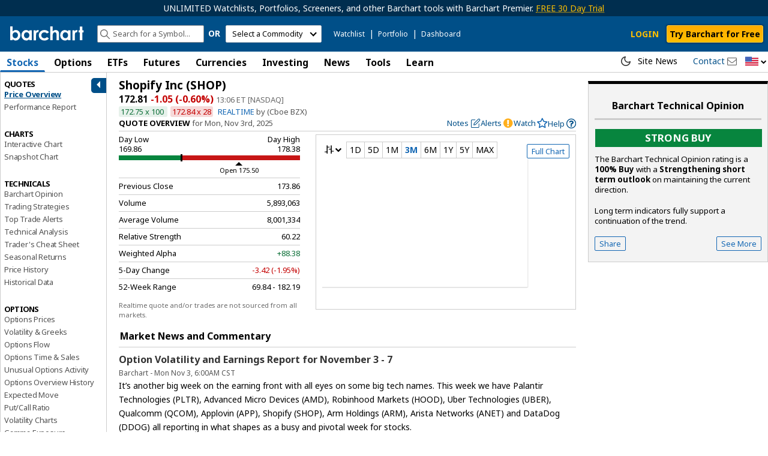

--- FILE ---
content_type: text/plain; charset=utf-8
request_url: https://ads.adthrive.com/http-api/cv2
body_size: 5022
content:
{"om":["02l32r45","0b0m8l4f","0i2rwd3u","0np6xaq5","0sm4lr19","1028_8564740","1029_c5x4g5ew","1029_twc8ver8","1033_4827436","10629575","10629576","10ua7afe","10wzqkul","11142692","11212184","11793298","11793299","11793314","1185:1609948205","1185:1609948211","1185:1609949675","11896988","11973222","11973967","11995074","11999651","12001840","12017760","12024043","12aqdixo","1606221","168ibv1u","17_24104669","17_24104675","17_24696332","17_24696341","17vplg6n","188_10629575","188_10629576","1986:681102602","1986:681102610","1986:681102614","1986:681102619","1986:681102623","1d7aiqz3","1h7yhpl7","1ii7evv7","1qt50lr4","1rfgxsyn","1rss816r","1t5itjys","1wm6zgdp","206_524011","2132:43966037","2179:591315935077748955","21_cdcl7eox","2249:678771933","2249:682820008","2249:682821012","2307:0hi05xjr","2307:168ibv1u","2307:1ppxkeg3","2307:2hs3v22h","2307:304wpk0o","2307:3xh2cwy9","2307:5nzbsyta","2307:62zcujrg","2307:7tj6ix89","2307:8cuwbkxk","2307:957a8vwr","2307:apfj36tw","2307:bhnphbfu","2307:bncmk4g0","2307:culb4gkp","2307:dvongvy8","2307:ekv63n6v","2307:g2ua3qul","2307:gpdbconl","2307:gri5mtn0","2307:hvza6p1m","2307:kcvkxqlw","2307:kh2zg7kw","2307:kmykkma1","2307:l5dp15o1","2307:m3i0vxvt","2307:oj4t4l02","2307:owbwhgi9","2307:pa47ufgf","2307:psrn0dap","2307:r7q80d87","2307:t6ua7lk2","2307:u4s83nap","2307:uagkmc7l","2307:whwktaba","2307:wq5j4s9t","2307:yez00zhw","2307:ytymmlyk","2307:z4bn4559","2409_15064_70_73606396","2409_15064_70_80300030","2409_15064_70_81082286","2409_15064_70_81213786","2409_15064_70_81213884","2409_15064_70_83146776","2409_15064_70_83147202","2409_15064_70_84547042","2409_15064_70_84547103","2409_15064_70_84547107","2409_91366_409_216596","24fdn8mz","25","262592","2662_193860_T23324943","2662_193860_T25150419","2676:81568841","2676:81587667","2676:82082464","26m8vsua","2711_64_12020152","2715_9888_518973","28405208","28405258","28452516","289ir61j","29257601","29414696","29459602","29661393","2gujtb3i","2hs3v22h","2lsoobnk","2r5xcis4","2xu9ksr7","2yor97dj","30221909","304wpk0o","308_123846","308_123873","308_124138","3335_25247_614105210","3335_25247_614105214","3335_25247_614105218","33591301","33605623","33865078","34534170","3490:CR52093578","3490:CR52133976","35776984","3658_104226_5q1j7zcu","3658_104226_ri68kvpr","3658_104255_T21019824","3658_123779_cx5a4f3i","3658_123779_fy653rom","3658_138741_hvza6p1m","3658_146693_02l32r45","3658_15066_gj62gk50","3658_15078_iqbtaofn","3658_15084_7bkbmk9f","3658_15113_T25401120","3658_15113_T25401598","3658_15113_T25402273","3658_15129_T25246855","3658_151643_0i2rwd3u","3658_151643_4oi1ch8o","3658_151643_f18cad75","3658_151643_hk2nsy6j","3658_151643_kjq0lnk5","3658_151643_pqn44nv6","3658_151643_spv5lpyq","3658_151643_z0xpfdyt","3658_15173_62zcujrg","3658_15173_ws50c9nz","3658_153983_4eh28ib7","3658_15552_glb73rqv","3658_15761_T25461547","3658_175625_36xwj50y","3658_175625_cfrmexhp","3658_179461_ppn03peq","3658_183982_v1d9d6lj","3658_206752_3nhww7ef","3658_21477_T25394447","3658_216697_304wpk0o","3658_21920_wqyy68qb","3658_22070_24fdn8mz","3658_22079_koci3lym","3658_22079_rh2ejhb3","3658_240637_5i9zhwqw","3658_240637_mdm0jvsm","3658_240637_snc34qp9","3658_592816_oj4t4l02","3658_603667_47qb4hmk","3658_78719_z4bn4559","3822:23073519","39_76_96b5bc66-fd24-4ced-b557-3943ab3a7503","3LMBEkP-wis","3j2rs4su","3j5hqkjz","3n588bx4","3nhww7ef","3oe9gaie","3pt7z2t1","3tuxn55a","3uypazzl","3xh2cwy9","40082698","409_213930","47210038","47210065","47745534","47qb4hmk","485027845327","48514685","49853369","4eh28ib7","4fxl9ioy","4hfpibvx","4k7inceh","4oi1ch8o","4r0l9cgn","50447309","508404","50923385","510762","51372084","51372397","518119","518972","518975","521167","524012","52626592","52pmq4wa","531288","5316_139700_19dafd0a-3018-4fd1-b54d-a8afbe20c48d","53832733","53v6aquw","54020815","54639987","54640004","54640037","54779847","5510:2xu9ksr7","5510:3nhww7ef","5510:7bkbmk9f","5510:9jthdrjt","5510:i3qd66lb","5510:i43t86yi","5510:jsmsrmwu","5510:khrc9fv4","5510:kz6zmwva","5510:mnrfauyl","55354666","55693359","55693391","55693405","55693417","55712989","55736227","55763523","558_93_3xh2cwy9","558_93_47qb4hmk","558_93_4fxl9ioy","558_93_52pmq4wa","558_93_5jmt9rde","558_93_5nzbsyta","558_93_6q5nlqeg","558_93_cb94emwo","558_93_g2ua3qul","558_93_hvza6p1m","558_93_i3qd66lb","55965333","56124956","56427447","56631578","56773753","56794606","567_269_2:3918:32277:73888","56s5tkmo","5700:648470192","57157672","58240252","583187005","58853467","5c927i5d","5i9zhwqw","5jmt9rde","5l03u8j0","5nzbsyta","5q1j7zcu","5zz88vz8","603485497","60358035","60832073","60879473","60908339","61287594","61365753","614106263","61435270","61444664","61595094","619641621","619765138","619765960","621eda2n","6250_66552_946149036","62zcujrg","63barbg1","649189959","654681908","654775637","654775647","654775707","6547_67916_QqQn22HktMqIg6BGFBtG","6547_67916_Z4hfvNFX0WiUBbcPwdJo","6547_67916_pTbkxG0MqkvtrEYhjG8G","657756812","659216891404","659713728691","672648919","678188409","680597458938","680_99480_614105094","680_99480_614105101","680_99480_614105105","680_99480_614105109","681102602","681102610","681102619","681102623","688061742","6a15y999","6horao0p","6ln7tgaq","6q5nlqeg","6vpe2osp","6z99wp89","70_73606396","70_79804904","70_80300030","70_80300206","70_81051177","70_81082069","70_81082286","70_81213766","70_81213866","70_81213936","70_81213942","70_81213998","70_81587869","70_82546341","70_83147230","70_84546975","70_84547042","70_84547120","722pybt0","7255_121665_catalina-73780","7255_121665_catalina-73781","7354_151700_78402044","7354_217088_83139389","7354_217088_83139412","7354_217088_84538757","7354_217088_84546984","7354_217088_84547093","7354_217088_T24052786","7354_217088_T24066648","73606396","73ja3cq8","7488qws5","7521085","75252170","76_2884b34c-df22-4f46-9154-6e0b151c8738","76_ca78b563-6592-408b-88a9-f7de126551e5","77109860","772924277923","7736472","776506836177","776956627407","78074533","7829835","78402026","78473886","7888080","78936100","79242098","79384198","7942361","7942362","7951209","7951227","7960749","79634627","7963682","7969182","7969_149355_43966172","7972225","79804910","79804912","7981013","7981056","7981058","7981066","7981075","7995496","7995497","7995499","7995616","7997530","7bkbmk9f","7cvt3476","7m7ati43","7p5vvwjx","7r91mlcs","7tjjebcw","7tpiaohz","7x01il30","7ywwghp5","7zoi5993","8002122","8002886","8003570","8003574","8003811","8003827","8003964","8004955","8007244","8011272","8013939","8014998","80177139","8018152","8023226","8027031","8027bqx5","8028915","80300030","80300201","81051013","81082069","81127812","81213919","81213942","81213987","81387622","81783861","82082464","82546262","82546330","82546336","82546339","82546343","83139389","83147188","83147210","83147230","83554326","8382397w","8420225","84538753","84546975","84547025","84547045","84547107","84702390","85049654","85049700","85049702","85541007","8564740","87h5fz9v","8hzow0h7","8jbvjbqi","8l6aismx","8w4klwi4","9057/0328842c8f1d017570ede5c97267f40d","90_11793313","92aaa97k","957a8vwr","97gkbuew","9f1617bb-aa14-42b3-812c-500dce2c175b","9jthdrjt","9lxdy59h","a71ufgqa","a7w365s6","af01h8fr","ag9mvrsv","aodopxzf","b1n47h9n","b798996a-6c24-426f-86bb-75c07cf3e19d","bbtevvog","bhnphbfu","bncmk4g0","bqzqhtiz","c198v83n","c7rcud6r","catalina-73780","cb94emwo","cdcl7eox","cfbwfrvo","cfrmexhp","cr-9cp22f2v18rhwz","cr-9cp22f2v18rhx5","cr-9cp22f2wx6rhwz","cr-9cp22f2wx6rhx5","cr-9cp22k0yt8rhwz","cr-9cp22k0yt8rhx5","cr-9cqtwi1vtdrhwz","cr-9cqtwi1vtdrhx5","cr-9cqtwi1vterhwz","cr-9cqtwi1vterhx5","cr-9cqtwi1vtfrhwz","cr-9cqtwi1vu6rhwz","cr-9cqtwi1vu6rhx5","cr-9cqtwi1vu8rhwz","cr-9cqtwi1vu8rhx5","cr-9cqtwi1vu9rhwz","cr-9cqtwi1vu9rhx5","cr-9cqtwi1vuarhwz","cr-9cqtxizyt9rhx5","cr-9cqtxizytarhwz","cr-9cqtxizytfrhwz","cr-9cqtxizyuarhwz","cr-9cqtxizyuarhx5","cr-9cqtxizyufrhwz","cr-9cqtxizyufrhx5","cr-9cqtxk5v0brhwz","cr-9cqtxk5v0frhwz","cr-9cqtxk5v16rhwz","cr-9cqtxk5v18rhwz","cr-9cqtxm4u16rhwz","cr-9cqtxm4u17rhwz","cr-9cqtxm4u18rhwz","cr-9cqtxm4u1drhwz","cr-9cqtxm4u1drhx5","cr-9cqtxm4u27rhwz","cr-9cqtxm4u28rhwz","cr-9cqtxm4u29rhwz","cr-9cqtxm4u2arhwz","cr-9cqtxm4u2arhx5","cr-9cqtxm4uxarhwz","cr-9cqtxm4uyarhwz","cr-9cqtxm4uz9rhwz","cr-9cqtxm4uzbrhwz","cr-9cqtxm4uzfrhwz","cr-eeuv4g3xt7vjv","cr-hbx00i4u2lrgv2","cr-kj1e3rnmubwe","culb4gkp","cx5a4f3i","d0xwx8zg","d1dmoqcx","d3pu0fw0","d6e1ize6","de66hk0y","dj6ykhal","dpjydwun","dq3716h9","e1c1yuor","e5i9g45z","ee6v10mo","ekc2b4v4","ekv63n6v","eorpzqm4","euk4wmgj","f18cad75","f37tz7gi","f6onaxdy","fgqkluab","flgb97td","flnswssb","fvdjbmxp","fxcpg5qg","fy653rom","gahrb7ea","gj62gk50","glb73rqv","gpdbconl","gri5mtn0","gsj0yibj","h0o0ado4","h55pwjwr","h7eught8","hdvf6swa","hk2nsy6j","hk984ucz","hrgfib7u","hvza6p1m","i1gs57kc","i3qd66lb","i43t86yi","i9l8fezw","ib1o62yz","ieb9ydza","imbmj4du","itmaz0g4","j96ecp1l","jb75l2ds","jccegziu","jdel12vx","jzyoopwj","k0csqwfi","k9e1di44","kbapdg4y","kf2oq4wi","khrc9fv4","kk5768bd","kmykkma1","koci3lym","ksm3bkdi","kt704w53","kw3oecb3","kz6zmwva","kzkqnkpi","l18z90sj","l5dp15o1","la6qtkxc","lem9nvnv","lp37a2wq","m3i0vxvt","mc6sz5ha","mdm0jvsm","mnrfauyl","ms9nn2og","n1prcw46","n1s2zc8d","n2whzkht","n5ah8dfz","nh9z8430","njg5778x","o2pr35pd","o353c5bb","o3pfnw6a","o3u9l5xn","o92tobh2","oj4t4l02","ospavlwb","ougnqq44","owbwhgi9","p0jaumzr","p8pu5j57","pa47ufgf","pdzx8y5b","pek2ovv0","ppn03peq","pqn44nv6","psrn0dap","pthphkeh","q25my7xv","q5yy8g2u","q71vvy27","qqdvsvih","qqnenz9n","r1rjcvrd","r762jrzq","ra0u0u4h","ra5vevqy","rg2fy052","ri68kvpr","rmccapeb","rpji53x6","sjjqrcrc","snc34qp9","spv5lpyq","sze636fg","t06nzlzd","t2cb11d3","t3qpvrpq","t6qstw0z","t6ua7lk2","t914ph6e","tdosydzp","tdtikkg1","tffqpcv1","tjrk1rop","tpjozegn","tzf3mp48","u4s83nap","u5p4xjy9","u5s0o1ok","u6r9iimr","v5stxne2","v6q20354","v945wwim","vskc074q","w0nccmi6","wbfp1obp","wel6sejf","wfqgu54f","whwktaba","wksbms27","wq5j4s9t","wqyy68qb","ws50c9nz","wtchru7z","wua1qxd4","x9qfv337","xlkrlre2","xlyonbq3","xmi2pvbj","y1s8hmsl","y71fxi19","yi6qlg3p","ylbexc01","yp80np7c","ypjhjj2v","yqh121js","yu3nw2pc","yy17fykk","z0xpfdyt","z4bn4559","z4fvyzkc","z65hue5p","ztkpbpft","zvfjb0vm","zw6jpag6"],"pmp":[],"adomains":["1md.org","a4g.com","about.bugmd.com","acelauncher.com","adameve.com","adelion.com","adp3.net","advenuedsp.com","aibidauction.com","aibidsrv.com","akusoli.com","allofmpls.org","arkeero.net","ato.mx","avazutracking.net","avid-ad-server.com","avid-adserver.com","avidadserver.com","aztracking.net","bc-sys.com","bcc-ads.com","bidderrtb.com","bidscube.com","bizzclick.com","bkserving.com","bksn.se","brightmountainads.com","bucksense.io","bugmd.com","ca.iqos.com","capitaloneshopping.com","cdn.dsptr.com","clarifion.com","cotosen.com","cs.money","cwkuki.com","dallasnews.com","dcntr-ads.com","decenterads.com","derila-ergo.com","dhgate.com","dhs.gov","digitaladsystems.com","displate.com","doyour.bid","dspbox.io","envisionx.co","ezmob.com","fmlabsonline.com","g123.jp","g2trk.com","gadmobe.com","getbugmd.com","goodtoknowthis.com","gov.il","guard.io","hero-wars.com","holts.com","howto5.io","ice.gov","imprdom.com","justanswer.com","liverrenew.com","longhornsnuff.com","lovehoney.com","lowerjointpain.com","lymphsystemsupport.com","media-servers.net","medimops.de","miniretornaveis.com","mobuppsrtb.com","motionspots.com","mygrizzly.com","myrocky.ca","national-lottery.co.uk","nbliver360.com","ndc.ajillionmax.com","niutux.com","nordicspirit.co.uk","notify.nuviad.com","notify.oxonux.com","own-imp.vrtzads.com","paperela.com","parasiterelief.com","peta.org","pfm.ninja","pixel.metanetwork.mobi","pixel.valo.ai","plannedparenthood.org","plf1.net","plt7.com","pltfrm.click","printwithwave.co","privacymodeweb.com","rangeusa.com","readywind.com","reklambids.com","ri.psdwc.com","rtb-adeclipse.io","rtb-direct.com","rtb.adx1.com","rtb.kds.media","rtb.reklambid.com","rtb.reklamdsp.com","rtb.rklmstr.com","rtbadtrading.com","rtbsbengine.com","rtbtradein.com","saba.com.mx","securevid.co","servedby.revive-adserver.net","shift.com","smrt-view.com","swissklip.com","taboola.com","tel-aviv.gov.il","temu.com","theoceanac.com","track-bid.com","trackingintegral.com","trading-rtbg.com","trkbid.com","truthfinder.com","unoadsrv.com","usconcealedcarry.com","uuidksinc.net","vabilitytech.com","vashoot.com","vegogarden.com","viewtemplates.com","votervoice.net","vuse.com","waardex.com","wapstart.ru","wdc.go2trk.com","weareplannedparenthood.org","webtradingspot.com","xapads.com","xiaflex.com","yourchamilia.com"]}

--- FILE ---
content_type: application/javascript
request_url: https://assets.barchart.com/build/vendor-NEFDAIZU.js
body_size: 17040
content:
"use strict";(()=>{var bn=Object.create;var an=Object.defineProperty;var yn=Object.getOwnPropertyDescriptor;var Sn=Object.getOwnPropertyNames;var wn=Object.getPrototypeOf,En=Object.prototype.hasOwnProperty;var ln=(T,C)=>()=>(C||T((C={exports:{}}).exports,C),C.exports);var Dn=(T,C,W,P)=>{if(C&&typeof C=="object"||typeof C=="function")for(let se of Sn(C))!En.call(T,se)&&se!==W&&an(T,se,{get:()=>C[se],enumerable:!(P=yn(C,se))||P.enumerable});return T};var sn=(T,C,W)=>(W=T!=null?bn(wn(T)):{},Dn(C||!T||!T.__esModule?an(W,"default",{value:T,enumerable:!0}):W,T));var cn=ln((Ht,Ut)=>{(function(T,C){typeof Ht=="object"&&typeof Ut<"u"?Ut.exports=C():typeof define=="function"&&define.amd?define(C):(T=T||self).Sortable=C()})(Ht,function(){"use strict";function T(e,t){var n,i=Object.keys(e);return Object.getOwnPropertySymbols&&(n=Object.getOwnPropertySymbols(e),t&&(n=n.filter(function(o){return Object.getOwnPropertyDescriptor(e,o).enumerable})),i.push.apply(i,n)),i}function C(e){for(var t=1;t<arguments.length;t++){var n=arguments[t]!=null?arguments[t]:{};t%2?T(Object(n),!0).forEach(function(i){var o,r;o=e,i=n[r=i],r in o?Object.defineProperty(o,r,{value:i,enumerable:!0,configurable:!0,writable:!0}):o[r]=i}):Object.getOwnPropertyDescriptors?Object.defineProperties(e,Object.getOwnPropertyDescriptors(n)):T(Object(n)).forEach(function(i){Object.defineProperty(e,i,Object.getOwnPropertyDescriptor(n,i))})}return e}function W(e){return(W=typeof Symbol=="function"&&typeof Symbol.iterator=="symbol"?function(t){return typeof t}:function(t){return t&&typeof Symbol=="function"&&t.constructor===Symbol&&t!==Symbol.prototype?"symbol":typeof t})(e)}function P(){return(P=Object.assign||function(e){for(var t=1;t<arguments.length;t++){var n,i=arguments[t];for(n in i)Object.prototype.hasOwnProperty.call(i,n)&&(e[n]=i[n])}return e}).apply(this,arguments)}function se(e,t){if(e==null)return{};var n,i=function(a,l){if(a==null)return{};for(var s,d={},m=Object.keys(a),E=0;E<m.length;E++)s=m[E],0<=l.indexOf(s)||(d[s]=a[s]);return d}(e,t);if(Object.getOwnPropertySymbols)for(var o=Object.getOwnPropertySymbols(e),r=0;r<o.length;r++)n=o[r],0<=t.indexOf(n)||Object.prototype.propertyIsEnumerable.call(e,n)&&(i[n]=e[n]);return i}function ve(e){return function(t){if(Array.isArray(t))return Se(t)}(e)||function(t){if(typeof Symbol<"u"&&t[Symbol.iterator]!=null||t["@@iterator"]!=null)return Array.from(t)}(e)||function(t,n){if(t){if(typeof t=="string")return Se(t,n);var i=Object.prototype.toString.call(t).slice(8,-1);return(i=i==="Object"&&t.constructor?t.constructor.name:i)==="Map"||i==="Set"?Array.from(t):i==="Arguments"||/^(?:Ui|I)nt(?:8|16|32)(?:Clamped)?Array$/.test(i)?Se(t,n):void 0}}(e)||function(){throw new TypeError(`Invalid attempt to spread non-iterable instance.
In order to be iterable, non-array objects must have a [Symbol.iterator]() method.`)}()}function Se(e,t){(t==null||t>e.length)&&(t=e.length);for(var n=0,i=new Array(t);n<t;n++)i[n]=e[n];return i}function he(e){if(typeof window<"u"&&window.navigator)return!!navigator.userAgent.match(e)}var ce=he(/(?:Trident.*rv[ :]?11\.|msie|iemobile|Windows Phone)/i),ze=he(/Edge/i),Q=he(/firefox/i),O=he(/safari/i)&&!he(/chrome/i)&&!he(/android/i),ue=he(/iP(ad|od|hone)/i),nt=he(/chrome/i)&&he(/android/i),Ke={capture:!1,passive:!1};function _(e,t,n){e.addEventListener(t,n,!ce&&Ke)}function S(e,t,n){e.removeEventListener(t,n,!ce&&Ke)}function Be(e,t){if(t&&(t[0]===">"&&(t=t.substring(1)),e))try{if(e.matches)return e.matches(t);if(e.msMatchesSelector)return e.msMatchesSelector(t);if(e.webkitMatchesSelector)return e.webkitMatchesSelector(t)}catch(n){return}}function te(e,t,n,i){if(e){n=n||document;do if(t!=null&&(t[0]!==">"||e.parentNode===n)&&Be(e,t)||i&&e===n)return e;while(e!==n&&(e=(o=e).host&&o!==document&&o.host.nodeType?o.host:o.parentNode))}var o;return null}var k,je=/\s+/g;function N(e,t,n){var i;e&&t&&(e.classList?e.classList[n?"add":"remove"](t):(i=(" "+e.className+" ").replace(je," ").replace(" "+t+" "," "),e.className=(i+(n?" "+t:"")).replace(je," ")))}function h(e,t,n){var i=e&&e.style;if(i){if(n===void 0)return document.defaultView&&document.defaultView.getComputedStyle?n=document.defaultView.getComputedStyle(e,""):e.currentStyle&&(n=e.currentStyle),t===void 0?n:n[t];i[t=t in i||t.indexOf("webkit")!==-1?t:"-webkit-"+t]=n+(typeof n=="string"?"":"px")}}function fe(e,t){var n="";if(typeof e=="string")n=e;else do var i=h(e,"transform");while(i&&i!=="none"&&(n=i+" "+n),!t&&(e=e.parentNode));var o=window.DOMMatrix||window.WebKitCSSMatrix||window.CSSMatrix||window.MSCSSMatrix;return o&&new o(n)}function st(e,t,n){if(e){var i=e.getElementsByTagName(t),o=0,r=i.length;if(n)for(;o<r;o++)n(i[o],o);return i}return[]}function Z(){var e=document.scrollingElement;return e||document.documentElement}function M(e,t,n,i,o){if(e.getBoundingClientRect||e===window){var r,a,l,s,d,m,E=e!==window&&e.parentNode&&e!==Z()?(a=(r=e.getBoundingClientRect()).top,l=r.left,s=r.bottom,d=r.right,m=r.height,r.width):(l=a=0,s=window.innerHeight,d=window.innerWidth,m=window.innerHeight,window.innerWidth);if((t||n)&&e!==window&&(o=o||e.parentNode,!ce))do if(o&&o.getBoundingClientRect&&(h(o,"transform")!=="none"||n&&h(o,"position")!=="static")){var x=o.getBoundingClientRect();a-=x.top+parseInt(h(o,"border-top-width")),l-=x.left+parseInt(h(o,"border-left-width")),s=a+r.height,d=l+r.width;break}while(o=o.parentNode);return i&&e!==window&&(i=(t=fe(o||e))&&t.a,e=t&&t.d,t&&(s=(a/=e)+(m/=e),d=(l/=i)+(E/=i))),{top:a,left:l,bottom:s,right:d,width:E,height:m}}}function xe(e,t,n){for(var i=$(e,!0),o=M(e)[t];i;){var r=M(i)[n];if(!(n==="top"||n==="left"?r<=o:o<=r))return i;if(i===Z())break;i=$(i,!1)}return!1}function we(e,t,n,i){for(var o=0,r=0,a=e.children;r<a.length;){if(a[r].style.display!=="none"&&a[r]!==v.ghost&&(i||a[r]!==v.dragged)&&te(a[r],n.draggable,e,!1)){if(o===t)return a[r];o++}r++}return null}function qe(e,t){for(var n=e.lastElementChild;n&&(n===v.ghost||h(n,"display")==="none"||t&&!Be(n,t));)n=n.previousElementSibling;return n||null}function R(e,t){var n=0;if(!e||!e.parentNode)return-1;for(;e=e.previousElementSibling;)e.nodeName.toUpperCase()==="TEMPLATE"||e===v.clone||t&&!Be(e,t)||n++;return n}function ct(e){var t=0,n=0,i=Z();if(e)do var r=fe(e),o=r.a,r=r.d;while(t+=e.scrollLeft*o,n+=e.scrollTop*r,e!==i&&(e=e.parentNode));return[t,n]}function $(e,t){if(!e||!e.getBoundingClientRect)return Z();var n=e,i=!1;do if(n.clientWidth<n.scrollWidth||n.clientHeight<n.scrollHeight){var o=h(n);if(n.clientWidth<n.scrollWidth&&(o.overflowX=="auto"||o.overflowX=="scroll")||n.clientHeight<n.scrollHeight&&(o.overflowY=="auto"||o.overflowY=="scroll")){if(!n.getBoundingClientRect||n===document.body)return Z();if(i||t)return n;i=!0}}while(n=n.parentNode);return Z()}function Ve(e,t){return Math.round(e.top)===Math.round(t.top)&&Math.round(e.left)===Math.round(t.left)&&Math.round(e.height)===Math.round(t.height)&&Math.round(e.width)===Math.round(t.width)}function Fe(e,t){return function(){var n;k||((n=arguments).length===1?e.call(this,n[0]):e.apply(this,n),k=setTimeout(function(){k=void 0},t))}}function ut(e,t,n){e.scrollLeft+=t,e.scrollTop+=n}function Pe(e){var t=window.Polymer,n=window.jQuery||window.Zepto;return t&&t.dom?t.dom(e).cloneNode(!0):n?n(e).clone(!0)[0]:e.cloneNode(!0)}function dt(e,t){h(e,"position","absolute"),h(e,"top",t.top),h(e,"left",t.left),h(e,"width",t.width),h(e,"height",t.height)}function Ge(e){h(e,"position",""),h(e,"top",""),h(e,"left",""),h(e,"width",""),h(e,"height","")}var B="Sortable"+new Date().getTime();function ht(){var e,t=[];return{captureAnimationState:function(){t=[],this.options.animation&&[].slice.call(this.el.children).forEach(function(n){var i,o;h(n,"display")!=="none"&&n!==v.ghost&&(t.push({target:n,rect:M(n)}),i=C({},t[t.length-1].rect),!n.thisAnimationDuration||(o=fe(n,!0))&&(i.top-=o.f,i.left-=o.e),n.fromRect=i)})},addAnimationState:function(n){t.push(n)},removeAnimationState:function(n){t.splice(function(i,o){for(var r in i)if(i.hasOwnProperty(r)){for(var a in o)if(o.hasOwnProperty(a)&&o[a]===i[r][a])return Number(r)}return-1}(t,{target:n}),1)},animateAll:function(n){var i=this;if(!this.options.animation)return clearTimeout(e),void(typeof n=="function"&&n());var o=!1,r=0;t.forEach(function(a){var l=0,s=a.target,d=s.fromRect,m=M(s),E=s.prevFromRect,x=s.prevToRect,y=a.rect,j=fe(s,!0);j&&(m.top-=j.f,m.left-=j.e),s.toRect=m,s.thisAnimationDuration&&Ve(E,m)&&!Ve(d,m)&&(y.top-m.top)/(y.left-m.left)==(d.top-m.top)/(d.left-m.left)&&(a=y,j=E,E=x,x=i.options,l=Math.sqrt(Math.pow(j.top-a.top,2)+Math.pow(j.left-a.left,2))/Math.sqrt(Math.pow(j.top-E.top,2)+Math.pow(j.left-E.left,2))*x.animation),Ve(m,d)||(s.prevFromRect=d,s.prevToRect=m,l=l||i.options.animation,i.animate(s,y,m,l)),l&&(o=!0,r=Math.max(r,l),clearTimeout(s.animationResetTimer),s.animationResetTimer=setTimeout(function(){s.animationTime=0,s.prevFromRect=null,s.fromRect=null,s.prevToRect=null,s.thisAnimationDuration=null},l),s.thisAnimationDuration=l)}),clearTimeout(e),o?e=setTimeout(function(){typeof n=="function"&&n()},r):typeof n=="function"&&n(),t=[]},animate:function(n,i,o,r){var a,l;r&&(h(n,"transition",""),h(n,"transform",""),a=(l=fe(this.el))&&l.a,l=l&&l.d,a=(i.left-o.left)/(a||1),l=(i.top-o.top)/(l||1),n.animatingX=!!a,n.animatingY=!!l,h(n,"transform","translate3d("+a+"px,"+l+"px,0)"),this.forRepaintDummy=n.offsetWidth,h(n,"transition","transform "+r+"ms"+(this.options.easing?" "+this.options.easing:"")),h(n,"transform","translate3d(0,0,0)"),typeof n.animated=="number"&&clearTimeout(n.animated),n.animated=setTimeout(function(){h(n,"transition",""),h(n,"transform",""),n.animated=!1,n.animatingX=!1,n.animatingY=!1},r))}}}var Ee=[],g={initializeByDefault:!0},u={mount:function(e){for(var t in g)!g.hasOwnProperty(t)||t in e||(e[t]=g[t]);Ee.forEach(function(n){if(n.pluginName===e.pluginName)throw"Sortable: Cannot mount plugin ".concat(e.pluginName," more than once")}),Ee.push(e)},pluginEvent:function(e,t,n){var i=this;this.eventCanceled=!1,n.cancel=function(){i.eventCanceled=!0};var o=e+"Global";Ee.forEach(function(r){t[r.pluginName]&&(t[r.pluginName][o]&&t[r.pluginName][o](C({sortable:t},n)),t.options[r.pluginName]&&t[r.pluginName][e]&&t[r.pluginName][e](C({sortable:t},n)))})},initializePlugins:function(e,t,n,i){for(var o in Ee.forEach(function(a){var l=a.pluginName;(e.options[l]||a.initializeByDefault)&&((a=new a(e,t,e.options)).sortable=e,a.options=e.options,e[l]=a,P(n,a.defaults))}),e.options){var r;e.options.hasOwnProperty(o)&&(r=this.modifyOption(e,o,e.options[o]))!==void 0&&(e.options[o]=r)}},getEventProperties:function(e,t){var n={};return Ee.forEach(function(i){typeof i.eventProperties=="function"&&P(n,i.eventProperties.call(t[i.pluginName],e))}),n},modifyOption:function(e,t,n){var i;return Ee.forEach(function(o){e[o.pluginName]&&o.optionListeners&&typeof o.optionListeners[t]=="function"&&(i=o.optionListeners[t].call(e[o.pluginName],n))}),i}};function p(e){var t=e.sortable,n=e.rootEl,i=e.name,o=e.targetEl,r=e.cloneEl,a=e.toEl,l=e.fromEl,s=e.oldIndex,d=e.newIndex,m=e.oldDraggableIndex,E=e.newDraggableIndex,x=e.originalEvent,y=e.putSortable,j=e.extraEventProperties;if(t=t||n&&n[B]){var D,H=t.options,e="on"+i.charAt(0).toUpperCase()+i.substr(1);!window.CustomEvent||ce||ze?(D=document.createEvent("Event")).initEvent(i,!0,!0):D=new CustomEvent(i,{bubbles:!0,cancelable:!0}),D.to=a||n,D.from=l||n,D.item=o||n,D.clone=r,D.oldIndex=s,D.newIndex=d,D.oldDraggableIndex=m,D.newDraggableIndex=E,D.originalEvent=x,D.pullMode=y?y.lastPutMode:void 0;var re,A=C(C({},j),u.getEventProperties(i,t));for(re in A)D[re]=A[re];n&&n.dispatchEvent(D),H[e]&&H[e].call(t,D)}}function f(e,t){var n=(i=2<arguments.length&&arguments[2]!==void 0?arguments[2]:{}).evt,i=se(i,be);u.pluginEvent.bind(v)(e,t,C({dragEl:c,parentEl:G,ghostEl:w,rootEl:X,nextEl:ke,lastDownEl:ft,cloneEl:L,cloneHidden:Ae,dragStarted:Qe,putSortable:ee,activeSortable:v.active,originalEvent:n,oldIndex:Le,oldDraggableIndex:Ze,newIndex:oe,newDraggableIndex:Me,hideGhostForTarget:en,unhideGhostForTarget:tn,cloneNowHidden:function(){Ae=!0},cloneNowShown:function(){Ae=!1},dispatchSortableEvent:function(o){z({sortable:t,name:o,originalEvent:n})}},i))}var be=["evt"];function z(e){p(C({putSortable:ee,cloneEl:L,targetEl:c,rootEl:X,oldIndex:Le,oldDraggableIndex:Ze,newIndex:oe,newDraggableIndex:Me},e))}var c,G,w,X,ke,ft,L,Ae,Le,oe,Ze,Me,pt,ee,Re,pe,At,Mt,qt,Vt,Qe,He,Je,gt,J,Ue=!1,mt=!1,vt=[],$e=!1,bt=!1,Nt=[],It=!1,yt=[],St=typeof document<"u",wt=ue,Zt=ze||ce?"cssFloat":"float",fn=St&&!nt&&!ue&&"draggable"in document.createElement("div"),Qt=function(){if(St){if(ce)return!1;var e=document.createElement("x");return e.style.cssText="pointer-events:auto",e.style.pointerEvents==="auto"}}(),Jt=function(d,t){var n=h(d),i=parseInt(n.width)-parseInt(n.paddingLeft)-parseInt(n.paddingRight)-parseInt(n.borderLeftWidth)-parseInt(n.borderRightWidth),o=we(d,0,t),r=we(d,1,t),a=o&&h(o),l=r&&h(r),s=a&&parseInt(a.marginLeft)+parseInt(a.marginRight)+M(o).width,d=l&&parseInt(l.marginLeft)+parseInt(l.marginRight)+M(r).width;return n.display==="flex"?n.flexDirection==="column"||n.flexDirection==="column-reverse"?"vertical":"horizontal":n.display==="grid"?n.gridTemplateColumns.split(" ").length<=1?"vertical":"horizontal":o&&a.float&&a.float!=="none"?(t=a.float==="left"?"left":"right",!r||l.clear!=="both"&&l.clear!==t?"horizontal":"vertical"):o&&(a.display==="block"||a.display==="flex"||a.display==="table"||a.display==="grid"||i<=s&&n[Zt]==="none"||r&&n[Zt]==="none"&&i<s+d)?"vertical":"horizontal"},$t=function(e){function t(o,r){return function(a,l,s,d){var m=a.options.group.name&&l.options.group.name&&a.options.group.name===l.options.group.name;return o==null&&(r||m)?!0:o==null||o===!1?!1:r&&o==="clone"?o:typeof o=="function"?t(o(a,l,s,d),r)(a,l,s,d):(l=(r?a:l).options.group.name,o===!0||typeof o=="string"&&o===l||o.join&&-1<o.indexOf(l))}}var n={},i=e.group;i&&W(i)=="object"||(i={name:i}),n.name=i.name,n.checkPull=t(i.pull,!0),n.checkPut=t(i.put),n.revertClone=i.revertClone,e.group=n},en=function(){!Qt&&w&&h(w,"display","none")},tn=function(){!Qt&&w&&h(w,"display","")};St&&!nt&&document.addEventListener("click",function(e){if(mt)return e.preventDefault(),e.stopPropagation&&e.stopPropagation(),e.stopImmediatePropagation&&e.stopImmediatePropagation(),mt=!1},!0);function Xe(e){if(c){e=e.touches?e.touches[0]:e;var t=(o=e.clientX,r=e.clientY,vt.some(function(l){var s=l[B].options.emptyInsertThreshold;if(s&&!qe(l)){var d=M(l),m=o>=d.left-s&&o<=d.right+s,s=r>=d.top-s&&r<=d.bottom+s;return m&&s?a=l:void 0}}),a);if(t){var n,i={};for(n in e)e.hasOwnProperty(n)&&(i[n]=e[n]);i.target=i.rootEl=t,i.preventDefault=void 0,i.stopPropagation=void 0,t[B]._onDragOver(i)}}var o,r,a}function pn(e){c&&c.parentNode[B]._isOutsideThisEl(e.target)}function v(e,t){if(!e||!e.nodeType||e.nodeType!==1)throw"Sortable: `el` must be an HTMLElement, not ".concat({}.toString.call(e));this.el=e,this.options=t=P({},t),e[B]=this;var n,i,o={group:null,sort:!0,disabled:!1,store:null,handle:null,draggable:/^[uo]l$/i.test(e.nodeName)?">li":">*",swapThreshold:1,invertSwap:!1,invertedSwapThreshold:null,removeCloneOnHide:!0,direction:function(){return Jt(e,this.options)},ghostClass:"sortable-ghost",chosenClass:"sortable-chosen",dragClass:"sortable-drag",ignore:"a, img",filter:null,preventOnFilter:!0,animation:0,easing:null,setData:function(r,a){r.setData("Text",a.textContent)},dropBubble:!1,dragoverBubble:!1,dataIdAttr:"data-id",delay:0,delayOnTouchOnly:!1,touchStartThreshold:(Number.parseInt?Number:window).parseInt(window.devicePixelRatio,10)||1,forceFallback:!1,fallbackClass:"sortable-fallback",fallbackOnBody:!1,fallbackTolerance:0,fallbackOffset:{x:0,y:0},supportPointer:v.supportPointer!==!1&&"PointerEvent"in window&&!O,emptyInsertThreshold:5};for(n in u.initializePlugins(this,e,o),o)n in t||(t[n]=o[n]);for(i in $t(t),this)i.charAt(0)==="_"&&typeof this[i]=="function"&&(this[i]=this[i].bind(this));this.nativeDraggable=!t.forceFallback&&fn,this.nativeDraggable&&(this.options.touchStartThreshold=1),t.supportPointer?_(e,"pointerdown",this._onTapStart):(_(e,"mousedown",this._onTapStart),_(e,"touchstart",this._onTapStart)),this.nativeDraggable&&(_(e,"dragover",this),_(e,"dragenter",this)),vt.push(this.el),t.store&&t.store.get&&this.sort(t.store.get(this)||[]),P(this,ht())}function Et(e,t,n,i,o,r,a,l){var s,d,m=e[B],E=m.options.onMove;return!window.CustomEvent||ce||ze?(s=document.createEvent("Event")).initEvent("move",!0,!0):s=new CustomEvent("move",{bubbles:!0,cancelable:!0}),s.to=t,s.from=e,s.dragged=n,s.draggedRect=i,s.related=o||t,s.relatedRect=r||M(t),s.willInsertAfter=l,s.originalEvent=a,e.dispatchEvent(s),d=E?E.call(m,s,a):d}function zt(e){e.draggable=!1}function gn(){It=!1}function Dt(e){return setTimeout(e,0)}function Pt(e){return clearTimeout(e)}v.prototype={constructor:v,_isOutsideThisEl:function(e){this.el.contains(e)||e===this.el||(He=null)},_getDirection:function(e,t){return typeof this.options.direction=="function"?this.options.direction.call(this,e,t,c):this.options.direction},_onTapStart:function(e){if(e.cancelable){var t=this,n=this.el,i=this.options,o=i.preventOnFilter,r=e.type,a=e.touches&&e.touches[0]||e.pointerType&&e.pointerType==="touch"&&e,l=(a||e).target,s=e.target.shadowRoot&&(e.path&&e.path[0]||e.composedPath&&e.composedPath()[0])||l,d=i.filter;if(function(m){yt.length=0;for(var E=m.getElementsByTagName("input"),x=E.length;x--;){var y=E[x];y.checked&&yt.push(y)}}(n),!c&&!(/mousedown|pointerdown/.test(r)&&e.button!==0||i.disabled)&&!s.isContentEditable&&(this.nativeDraggable||!O||!l||l.tagName.toUpperCase()!=="SELECT")&&!((l=te(l,i.draggable,n,!1))&&l.animated||ft===l)){if(Le=R(l),Ze=R(l,i.draggable),typeof d=="function"){if(d.call(this,e,l,this))return z({sortable:t,rootEl:s,name:"filter",targetEl:l,toEl:n,fromEl:n}),f("filter",t,{evt:e}),void(o&&e.cancelable&&e.preventDefault())}else if(d=d&&d.split(",").some(function(m){if(m=te(s,m.trim(),n,!1))return z({sortable:t,rootEl:m,name:"filter",targetEl:l,fromEl:n,toEl:n}),f("filter",t,{evt:e}),!0}))return void(o&&e.cancelable&&e.preventDefault());i.handle&&!te(s,i.handle,n,!1)||this._prepareDragStart(e,a,l)}}},_prepareDragStart:function(e,t,n){var i,o=this,r=o.el,a=o.options,l=r.ownerDocument;n&&!c&&n.parentNode===r&&(i=M(n),X=r,G=(c=n).parentNode,ke=c.nextSibling,ft=n,pt=a.group,Re={target:v.dragged=c,clientX:(t||e).clientX,clientY:(t||e).clientY},qt=Re.clientX-i.left,Vt=Re.clientY-i.top,this._lastX=(t||e).clientX,this._lastY=(t||e).clientY,c.style["will-change"]="all",i=function(){f("delayEnded",o,{evt:e}),v.eventCanceled?o._onDrop():(o._disableDelayedDragEvents(),!Q&&o.nativeDraggable&&(c.draggable=!0),o._triggerDragStart(e,t),z({sortable:o,name:"choose",originalEvent:e}),N(c,a.chosenClass,!0))},a.ignore.split(",").forEach(function(s){st(c,s.trim(),zt)}),_(l,"dragover",Xe),_(l,"mousemove",Xe),_(l,"touchmove",Xe),_(l,"mouseup",o._onDrop),_(l,"touchend",o._onDrop),_(l,"touchcancel",o._onDrop),Q&&this.nativeDraggable&&(this.options.touchStartThreshold=4,c.draggable=!0),f("delayStart",this,{evt:e}),!a.delay||a.delayOnTouchOnly&&!t||this.nativeDraggable&&(ze||ce)?i():v.eventCanceled?this._onDrop():(_(l,"mouseup",o._disableDelayedDrag),_(l,"touchend",o._disableDelayedDrag),_(l,"touchcancel",o._disableDelayedDrag),_(l,"mousemove",o._delayedDragTouchMoveHandler),_(l,"touchmove",o._delayedDragTouchMoveHandler),a.supportPointer&&_(l,"pointermove",o._delayedDragTouchMoveHandler),o._dragStartTimer=setTimeout(i,a.delay)))},_delayedDragTouchMoveHandler:function(e){e=e.touches?e.touches[0]:e,Math.max(Math.abs(e.clientX-this._lastX),Math.abs(e.clientY-this._lastY))>=Math.floor(this.options.touchStartThreshold/(this.nativeDraggable&&window.devicePixelRatio||1))&&this._disableDelayedDrag()},_disableDelayedDrag:function(){c&&zt(c),clearTimeout(this._dragStartTimer),this._disableDelayedDragEvents()},_disableDelayedDragEvents:function(){var e=this.el.ownerDocument;S(e,"mouseup",this._disableDelayedDrag),S(e,"touchend",this._disableDelayedDrag),S(e,"touchcancel",this._disableDelayedDrag),S(e,"mousemove",this._delayedDragTouchMoveHandler),S(e,"touchmove",this._delayedDragTouchMoveHandler),S(e,"pointermove",this._delayedDragTouchMoveHandler)},_triggerDragStart:function(e,t){t=t||e.pointerType=="touch"&&e,!this.nativeDraggable||t?this.options.supportPointer?_(document,"pointermove",this._onTouchMove):_(document,t?"touchmove":"mousemove",this._onTouchMove):(_(c,"dragend",this),_(X,"dragstart",this._onDragStart));try{document.selection?Dt(function(){document.selection.empty()}):window.getSelection().removeAllRanges()}catch(n){}},_dragStarted:function(e,t){var n;Ue=!1,X&&c?(f("dragStarted",this,{evt:t}),this.nativeDraggable&&_(document,"dragover",pn),n=this.options,e||N(c,n.dragClass,!1),N(c,n.ghostClass,!0),v.active=this,e&&this._appendGhost(),z({sortable:this,name:"start",originalEvent:t})):this._nulling()},_emulateDragOver:function(){if(pe){this._lastX=pe.clientX,this._lastY=pe.clientY,en();for(var e=document.elementFromPoint(pe.clientX,pe.clientY),t=e;e&&e.shadowRoot&&(e=e.shadowRoot.elementFromPoint(pe.clientX,pe.clientY))!==t;)t=e;if(c.parentNode[B]._isOutsideThisEl(e),t)do if(t[B]&&t[B]._onDragOver({clientX:pe.clientX,clientY:pe.clientY,target:e,rootEl:t})&&!this.options.dragoverBubble)break;while(t=(e=t).parentNode);tn()}},_onTouchMove:function(e){if(Re){var r=this.options,t=r.fallbackTolerance,n=r.fallbackOffset,i=e.touches?e.touches[0]:e,o=w&&fe(w,!0),a=w&&o&&o.a,l=w&&o&&o.d,r=wt&&J&&ct(J),a=(i.clientX-Re.clientX+n.x)/(a||1)+(r?r[0]-Nt[0]:0)/(a||1),l=(i.clientY-Re.clientY+n.y)/(l||1)+(r?r[1]-Nt[1]:0)/(l||1);if(!v.active&&!Ue){if(t&&Math.max(Math.abs(i.clientX-this._lastX),Math.abs(i.clientY-this._lastY))<t)return;this._onDragStart(e,!0)}w&&(o?(o.e+=a-(At||0),o.f+=l-(Mt||0)):o={a:1,b:0,c:0,d:1,e:a,f:l},o="matrix(".concat(o.a,",").concat(o.b,",").concat(o.c,",").concat(o.d,",").concat(o.e,",").concat(o.f,")"),h(w,"webkitTransform",o),h(w,"mozTransform",o),h(w,"msTransform",o),h(w,"transform",o),At=a,Mt=l,pe=i),e.cancelable&&e.preventDefault()}},_appendGhost:function(){if(!w){var e=this.options.fallbackOnBody?document.body:X,t=M(c,!0,wt,!0,e),n=this.options;if(wt){for(J=e;h(J,"position")==="static"&&h(J,"transform")==="none"&&J!==document;)J=J.parentNode;J!==document.body&&J!==document.documentElement?(J===document&&(J=Z()),t.top+=J.scrollTop,t.left+=J.scrollLeft):J=Z(),Nt=ct(J)}N(w=c.cloneNode(!0),n.ghostClass,!1),N(w,n.fallbackClass,!0),N(w,n.dragClass,!0),h(w,"transition",""),h(w,"transform",""),h(w,"box-sizing","border-box"),h(w,"margin",0),h(w,"top",t.top),h(w,"left",t.left),h(w,"width",t.width),h(w,"height",t.height),h(w,"opacity","0.8"),h(w,"position",wt?"absolute":"fixed"),h(w,"zIndex","100000"),h(w,"pointerEvents","none"),v.ghost=w,e.appendChild(w),h(w,"transform-origin",qt/parseInt(w.style.width)*100+"% "+Vt/parseInt(w.style.height)*100+"%")}},_onDragStart:function(e,t){var n=this,i=e.dataTransfer,o=n.options;f("dragStart",this,{evt:e}),v.eventCanceled?this._onDrop():(f("setupClone",this),v.eventCanceled||((L=Pe(c)).removeAttribute("id"),L.draggable=!1,L.style["will-change"]="",this._hideClone(),N(L,this.options.chosenClass,!1),v.clone=L),n.cloneId=Dt(function(){f("clone",n),v.eventCanceled||(n.options.removeCloneOnHide||X.insertBefore(L,c),n._hideClone(),z({sortable:n,name:"clone"}))}),t||N(c,o.dragClass,!0),t?(mt=!0,n._loopId=setInterval(n._emulateDragOver,50)):(S(document,"mouseup",n._onDrop),S(document,"touchend",n._onDrop),S(document,"touchcancel",n._onDrop),i&&(i.effectAllowed="move",o.setData&&o.setData.call(n,i,c)),_(document,"drop",n),h(c,"transform","translateZ(0)")),Ue=!0,n._dragStartId=Dt(n._dragStarted.bind(n,t,e)),_(document,"selectstart",n),Qe=!0,O&&h(document.body,"user-select","none"))},_onDragOver:function(e){var t,n,i,o,r=this.el,a=e.target,l=this.options,s=l.group,d=v.active,m=pt===s,E=l.sort,x=ee||d,y=this,j=!1;if(!It){if(e.preventDefault!==void 0&&e.cancelable&&e.preventDefault(),a=te(a,l.draggable,r,!0),V("dragOver"),v.eventCanceled)return j;if(c.contains(e.target)||a.animated&&a.animatingX&&a.animatingY||y._ignoreWhileAnimating===a)return le(!1);if(mt=!1,d&&!l.disabled&&(m?E||(n=G!==X):ee===this||(this.lastPutMode=pt.checkPull(this,d,c,e))&&s.checkPut(this,d,c,e))){if(i=this._getDirection(e,a)==="vertical",t=M(c),V("dragOverValid"),v.eventCanceled)return j;if(n)return G=X,Ce(),this._hideClone(),V("revert"),v.eventCanceled||(ke?X.insertBefore(c,ke):X.appendChild(c)),le(!0);var D=qe(r,l.draggable);if(!D||function(K,lt,Y){return Y=M(qe(Y.el,Y.options.draggable)),lt?K.clientX>Y.right+10||K.clientX<=Y.right&&K.clientY>Y.bottom&&K.clientX>=Y.left:K.clientX>Y.right&&K.clientY>Y.top||K.clientX<=Y.right&&K.clientY>Y.bottom+10}(e,i,this)&&!D.animated){if(D===c)return le(!1);if((a=D&&r===e.target?D:a)&&(ae=M(a)),Et(X,r,c,t,a,ae,e,!!a)!==!1)return Ce(),D&&D.nextSibling?r.insertBefore(c,D.nextSibling):r.appendChild(c),G=r,Ye(),le(!0)}else if(D&&function(K,lt,Y){return Y=M(we(Y.el,0,Y.options,!0)),lt?K.clientX<Y.left-10||K.clientY<Y.top&&K.clientX<Y.right:K.clientY<Y.top-10||K.clientY<Y.bottom&&K.clientX<Y.left}(e,i,this)){var H=we(r,0,l,!0);if(H===c)return le(!1);if(ae=M(a=H),Et(X,r,c,t,a,ae,e,!1)!==!1)return Ce(),r.insertBefore(c,H),G=r,Ye(),le(!0)}else if(a.parentNode===r){var re,A,de,ae=M(a),_e=c.parentNode!==r,F=(F=c.animated&&c.toRect||t,U=a.animated&&a.toRect||ae,De=(o=i)?F.left:F.top,s=o?F.right:F.bottom,D=o?F.width:F.height,H=o?U.left:U.top,F=o?U.right:U.bottom,U=o?U.width:U.height,!(De===H||s===F||De+D/2===H+U/2)),De=i?"top":"left",D=xe(a,"top","top")||xe(c,"top","top"),H=D?D.scrollTop:void 0;if(He!==a&&(A=ae[De],$e=!1,bt=!F&&l.invertSwap||_e),(re=function(Ie,Gt,ye,Oe,Lt,xt,rn,mn){var Te=Oe?Ie.clientY:Ie.clientX,Ne=Oe?ye.height:ye.width,Ie=Oe?ye.top:ye.left,Oe=Oe?ye.bottom:ye.right,ye=!1;if(!rn){if(mn&&gt<Ne*Lt){if($e=!$e&&(Je===1?Ie+Ne*xt/2<Te:Te<Oe-Ne*xt/2)?!0:$e)ye=!0;else if(Je===1?Te<Ie+gt:Oe-gt<Te)return-Je}else if(Ie+Ne*(1-Lt)/2<Te&&Te<Oe-Ne*(1-Lt)/2)return function(vn){return R(c)<R(vn)?1:-1}(Gt)}return(ye=ye||rn)&&(Te<Ie+Ne*xt/2||Oe-Ne*xt/2<Te)?Ie+Ne/2<Te?1:-1:0}(e,a,ae,i,F?1:l.swapThreshold,l.invertedSwapThreshold==null?l.swapThreshold:l.invertedSwapThreshold,bt,He===a))!==0)for(var at=R(c);(de=G.children[at-=re])&&(h(de,"display")==="none"||de===w););if(re===0||de===a)return le(!1);Je=re;var U=(He=a).nextElementSibling,_e=!1,F=Et(X,r,c,t,a,ae,e,_e=re===1);if(F!==!1)return F!==1&&F!==-1||(_e=F===1),It=!0,setTimeout(gn,30),Ce(),_e&&!U?r.appendChild(c):a.parentNode.insertBefore(c,_e?U:a),D&&ut(D,0,H-D.scrollTop),G=c.parentNode,A===void 0||bt||(gt=Math.abs(A-M(a)[De])),Ye(),le(!0)}if(r.contains(c))return le(!1)}return!1}function V(K,lt){f(K,y,C({evt:e,isOwner:m,axis:i?"vertical":"horizontal",revert:n,dragRect:t,targetRect:ae,canSort:E,fromSortable:x,target:a,completed:le,onMove:function(Y,Gt){return Et(X,r,c,t,Y,M(Y),e,Gt)},changed:Ye},lt))}function Ce(){V("dragOverAnimationCapture"),y.captureAnimationState(),y!==x&&x.captureAnimationState()}function le(K){return V("dragOverCompleted",{insertion:K}),K&&(m?d._hideClone():d._showClone(y),y!==x&&(N(c,(ee||d).options.ghostClass,!1),N(c,l.ghostClass,!0)),ee!==y&&y!==v.active?ee=y:y===v.active&&ee&&(ee=null),x===y&&(y._ignoreWhileAnimating=a),y.animateAll(function(){V("dragOverAnimationComplete"),y._ignoreWhileAnimating=null}),y!==x&&(x.animateAll(),x._ignoreWhileAnimating=null)),(a===c&&!c.animated||a===r&&!a.animated)&&(He=null),l.dragoverBubble||e.rootEl||a===document||(c.parentNode[B]._isOutsideThisEl(e.target),K||Xe(e)),!l.dragoverBubble&&e.stopPropagation&&e.stopPropagation(),j=!0}function Ye(){oe=R(c),Me=R(c,l.draggable),z({sortable:y,name:"change",toEl:r,newIndex:oe,newDraggableIndex:Me,originalEvent:e})}},_ignoreWhileAnimating:null,_offMoveEvents:function(){S(document,"mousemove",this._onTouchMove),S(document,"touchmove",this._onTouchMove),S(document,"pointermove",this._onTouchMove),S(document,"dragover",Xe),S(document,"mousemove",Xe),S(document,"touchmove",Xe)},_offUpEvents:function(){var e=this.el.ownerDocument;S(e,"mouseup",this._onDrop),S(e,"touchend",this._onDrop),S(e,"pointerup",this._onDrop),S(e,"touchcancel",this._onDrop),S(document,"selectstart",this)},_onDrop:function(e){var t=this.el,n=this.options;oe=R(c),Me=R(c,n.draggable),f("drop",this,{evt:e}),G=c&&c.parentNode,oe=R(c),Me=R(c,n.draggable),v.eventCanceled||($e=bt=Ue=!1,clearInterval(this._loopId),clearTimeout(this._dragStartTimer),Pt(this.cloneId),Pt(this._dragStartId),this.nativeDraggable&&(S(document,"drop",this),S(t,"dragstart",this._onDragStart)),this._offMoveEvents(),this._offUpEvents(),O&&h(document.body,"user-select",""),h(c,"transform",""),e&&(Qe&&(e.cancelable&&e.preventDefault(),n.dropBubble||e.stopPropagation()),w&&w.parentNode&&w.parentNode.removeChild(w),(X===G||ee&&ee.lastPutMode!=="clone")&&L&&L.parentNode&&L.parentNode.removeChild(L),c&&(this.nativeDraggable&&S(c,"dragend",this),zt(c),c.style["will-change"]="",Qe&&!Ue&&N(c,(ee||this).options.ghostClass,!1),N(c,this.options.chosenClass,!1),z({sortable:this,name:"unchoose",toEl:G,newIndex:null,newDraggableIndex:null,originalEvent:e}),X!==G?(0<=oe&&(z({rootEl:G,name:"add",toEl:G,fromEl:X,originalEvent:e}),z({sortable:this,name:"remove",toEl:G,originalEvent:e}),z({rootEl:G,name:"sort",toEl:G,fromEl:X,originalEvent:e}),z({sortable:this,name:"sort",toEl:G,originalEvent:e})),ee&&ee.save()):oe!==Le&&0<=oe&&(z({sortable:this,name:"update",toEl:G,originalEvent:e}),z({sortable:this,name:"sort",toEl:G,originalEvent:e})),v.active&&(oe!=null&&oe!==-1||(oe=Le,Me=Ze),z({sortable:this,name:"end",toEl:G,originalEvent:e}),this.save())))),this._nulling()},_nulling:function(){f("nulling",this),X=c=G=w=ke=L=ft=Ae=Re=pe=Qe=oe=Me=Le=Ze=He=Je=ee=pt=v.dragged=v.ghost=v.clone=v.active=null,yt.forEach(function(e){e.checked=!0}),yt.length=At=Mt=0},handleEvent:function(e){switch(e.type){case"drop":case"dragend":this._onDrop(e);break;case"dragenter":case"dragover":c&&(this._onDragOver(e),function(t){t.dataTransfer&&(t.dataTransfer.dropEffect="move"),t.cancelable&&t.preventDefault()}(e));break;case"selectstart":e.preventDefault()}},toArray:function(){for(var e,t=[],n=this.el.children,i=0,o=n.length,r=this.options;i<o;i++)te(e=n[i],r.draggable,this.el,!1)&&t.push(e.getAttribute(r.dataIdAttr)||function(a){for(var l=a.tagName+a.className+a.src+a.href+a.textContent,s=l.length,d=0;s--;)d+=l.charCodeAt(s);return d.toString(36)}(e));return t},sort:function(e,t){var n={},i=this.el;this.toArray().forEach(function(o,r){r=i.children[r],te(r,this.options.draggable,i,!1)&&(n[o]=r)},this),t&&this.captureAnimationState(),e.forEach(function(o){n[o]&&(i.removeChild(n[o]),i.appendChild(n[o]))}),t&&this.animateAll()},save:function(){var e=this.options.store;e&&e.set&&e.set(this)},closest:function(e,t){return te(e,t||this.options.draggable,this.el,!1)},option:function(e,t){var n=this.options;if(t===void 0)return n[e];var i=u.modifyOption(this,e,t);n[e]=i!==void 0?i:t,e==="group"&&$t(n)},destroy:function(){f("destroy",this);var e=this.el;e[B]=null,S(e,"mousedown",this._onTapStart),S(e,"touchstart",this._onTapStart),S(e,"pointerdown",this._onTapStart),this.nativeDraggable&&(S(e,"dragover",this),S(e,"dragenter",this)),Array.prototype.forEach.call(e.querySelectorAll("[draggable]"),function(t){t.removeAttribute("draggable")}),this._onDrop(),this._disableDelayedDragEvents(),vt.splice(vt.indexOf(this.el),1),this.el=e=null},_hideClone:function(){Ae||(f("hideClone",this),v.eventCanceled||(h(L,"display","none"),this.options.removeCloneOnHide&&L.parentNode&&L.parentNode.removeChild(L),Ae=!0))},_showClone:function(e){e.lastPutMode==="clone"?Ae&&(f("showClone",this),v.eventCanceled||(c.parentNode!=X||this.options.group.revertClone?ke?X.insertBefore(L,ke):X.appendChild(L):X.insertBefore(L,c),this.options.group.revertClone&&this.animate(c,L),h(L,"display",""),Ae=!1)):this._hideClone()}},St&&_(document,"touchmove",function(e){(v.active||Ue)&&e.cancelable&&e.preventDefault()}),v.utils={on:_,off:S,css:h,find:st,is:function(e,t){return!!te(e,t,e,!1)},extend:function(e,t){if(e&&t)for(var n in t)t.hasOwnProperty(n)&&(e[n]=t[n]);return e},throttle:Fe,closest:te,toggleClass:N,clone:Pe,index:R,nextTick:Dt,cancelNextTick:Pt,detectDirection:Jt,getChild:we},v.get=function(e){return e[B]},v.mount=function(){for(var e=arguments.length,t=new Array(e),n=0;n<e;n++)t[n]=arguments[n];(t=t[0].constructor===Array?t[0]:t).forEach(function(i){if(!i.prototype||!i.prototype.constructor)throw"Sortable: Mounted plugin must be a constructor function, not ".concat({}.toString.call(i));i.utils&&(v.utils=C(C({},v.utils),i.utils)),u.mount(i)})},v.create=function(e,t){return new v(e,t)};var et,kt,Rt,Xt,_t,tt,q=[],Yt=!(v.version="1.15.0");function Ct(){q.forEach(function(e){clearInterval(e.pid)}),q=[]}function nn(){clearInterval(tt)}var ge,Bt=Fe(function(e,t,n,i){if(t.scroll){var o,r=(e.touches?e.touches[0]:e).clientX,a=(e.touches?e.touches[0]:e).clientY,l=t.scrollSensitivity,s=t.scrollSpeed,d=Z(),m=!1;kt!==n&&(kt=n,Ct(),et=t.scroll,o=t.scrollFn,et===!0&&(et=$(n,!0)));var E=0,x=et;do{var y=x,V=M(y),j=V.top,D=V.bottom,H=V.left,re=V.right,A=V.width,de=V.height,ae=void 0,_e=void 0,De=y.scrollWidth,at=y.scrollHeight,U=h(y),F=y.scrollLeft,V=y.scrollTop,_e=y===d?(ae=A<De&&(U.overflowX==="auto"||U.overflowX==="scroll"||U.overflowX==="visible"),de<at&&(U.overflowY==="auto"||U.overflowY==="scroll"||U.overflowY==="visible")):(ae=A<De&&(U.overflowX==="auto"||U.overflowX==="scroll"),de<at&&(U.overflowY==="auto"||U.overflowY==="scroll")),F=ae&&(Math.abs(re-r)<=l&&F+A<De)-(Math.abs(H-r)<=l&&!!F),V=_e&&(Math.abs(D-a)<=l&&V+de<at)-(Math.abs(j-a)<=l&&!!V);if(!q[E])for(var Ce=0;Ce<=E;Ce++)q[Ce]||(q[Ce]={});q[E].vx==F&&q[E].vy==V&&q[E].el===y||(q[E].el=y,q[E].vx=F,q[E].vy=V,clearInterval(q[E].pid),F==0&&V==0||(m=!0,q[E].pid=setInterval(function(){i&&this.layer===0&&v.active._onTouchMove(_t);var le=q[this.layer].vy?q[this.layer].vy*s:0,Ye=q[this.layer].vx?q[this.layer].vx*s:0;typeof o=="function"&&o.call(v.dragged.parentNode[B],Ye,le,e,_t,q[this.layer].el)!=="continue"||ut(q[this.layer].el,Ye,le)}.bind({layer:E}),24))),E++}while(t.bubbleScroll&&x!==d&&(x=$(x,!1)));Yt=m}},30),nt=function(l){var t=l.originalEvent,n=l.putSortable,i=l.dragEl,o=l.activeSortable,r=l.dispatchSortableEvent,a=l.hideGhostForTarget,l=l.unhideGhostForTarget;t&&(o=n||o,a(),t=t.changedTouches&&t.changedTouches.length?t.changedTouches[0]:t,t=document.elementFromPoint(t.clientX,t.clientY),l(),o&&!o.el.contains(t)&&(r("spill"),this.onSpill({dragEl:i,putSortable:n})))};function jt(){}function Ft(){}jt.prototype={startIndex:null,dragStart:function(e){e=e.oldDraggableIndex,this.startIndex=e},onSpill:function(e){var t=e.dragEl,n=e.putSortable;this.sortable.captureAnimationState(),n&&n.captureAnimationState(),e=we(this.sortable.el,this.startIndex,this.options),e?this.sortable.el.insertBefore(t,e):this.sortable.el.appendChild(t),this.sortable.animateAll(),n&&n.animateAll()},drop:nt},P(jt,{pluginName:"revertOnSpill"}),Ft.prototype={onSpill:function(n){var t=n.dragEl,n=n.putSortable||this.sortable;n.captureAnimationState(),t.parentNode&&t.parentNode.removeChild(t),n.animateAll()},drop:nt},P(Ft,{pluginName:"removeOnSpill"});var ot,me,I,it,Tt,b=[],ie=[],rt=!1,ne=!1,We=!1;function on(e,t){ie.forEach(function(n,i){i=t.children[n.sortableIndex+(e?Number(i):0)],i?t.insertBefore(n,i):t.appendChild(n)})}function Ot(){b.forEach(function(e){e!==I&&e.parentNode&&e.parentNode.removeChild(e)})}return v.mount(new function(){function e(){for(var t in this.defaults={scroll:!0,forceAutoScrollFallback:!1,scrollSensitivity:30,scrollSpeed:10,bubbleScroll:!0},this)t.charAt(0)==="_"&&typeof this[t]=="function"&&(this[t]=this[t].bind(this))}return e.prototype={dragStarted:function(t){t=t.originalEvent,this.sortable.nativeDraggable?_(document,"dragover",this._handleAutoScroll):this.options.supportPointer?_(document,"pointermove",this._handleFallbackAutoScroll):t.touches?_(document,"touchmove",this._handleFallbackAutoScroll):_(document,"mousemove",this._handleFallbackAutoScroll)},dragOverCompleted:function(t){t=t.originalEvent,this.options.dragOverBubble||t.rootEl||this._handleAutoScroll(t)},drop:function(){this.sortable.nativeDraggable?S(document,"dragover",this._handleAutoScroll):(S(document,"pointermove",this._handleFallbackAutoScroll),S(document,"touchmove",this._handleFallbackAutoScroll),S(document,"mousemove",this._handleFallbackAutoScroll)),nn(),Ct(),clearTimeout(k),k=void 0},nulling:function(){_t=kt=et=Yt=tt=Rt=Xt=null,q.length=0},_handleFallbackAutoScroll:function(t){this._handleAutoScroll(t,!0)},_handleAutoScroll:function(t,n){var i,o=this,r=(t.touches?t.touches[0]:t).clientX,a=(t.touches?t.touches[0]:t).clientY,l=document.elementFromPoint(r,a);_t=t,n||this.options.forceAutoScrollFallback||ze||ce||O?(Bt(t,this.options,l,n),i=$(l,!0),!Yt||tt&&r===Rt&&a===Xt||(tt&&nn(),tt=setInterval(function(){var s=$(document.elementFromPoint(r,a),!0);s!==i&&(i=s,Ct()),Bt(t,o.options,s,n)},10),Rt=r,Xt=a)):this.options.bubbleScroll&&$(l,!0)!==Z()?Bt(t,this.options,$(l,!1),!1):Ct()}},P(e,{pluginName:"scroll",initializeByDefault:!0})}),v.mount(Ft,jt),v.mount(new function(){function e(){this.defaults={swapClass:"sortable-swap-highlight"}}return e.prototype={dragStart:function(t){t=t.dragEl,ge=t},dragOverValid:function(t){var n=t.completed,i=t.target,o=t.onMove,r=t.activeSortable,a=t.changed,l=t.cancel;r.options.swap&&(t=this.sortable.el,r=this.options,i&&i!==t&&(t=ge,ge=o(i)!==!1?(N(i,r.swapClass,!0),i):null,t&&t!==ge&&N(t,r.swapClass,!1)),a(),n(!0),l())},drop:function(t){var n,i,o=t.activeSortable,r=t.putSortable,a=t.dragEl,l=r||this.sortable,s=this.options;ge&&N(ge,s.swapClass,!1),ge&&(s.swap||r&&r.options.swap)&&a!==ge&&(l.captureAnimationState(),l!==o&&o.captureAnimationState(),i=ge,t=(n=a).parentNode,s=i.parentNode,t&&s&&!t.isEqualNode(i)&&!s.isEqualNode(n)&&(r=R(n),a=R(i),t.isEqualNode(s)&&r<a&&a++,t.insertBefore(i,t.children[r]),s.insertBefore(n,s.children[a])),l.animateAll(),l!==o&&o.animateAll())},nulling:function(){ge=null}},P(e,{pluginName:"swap",eventProperties:function(){return{swapItem:ge}}})}),v.mount(new function(){function e(t){for(var n in this)n.charAt(0)==="_"&&typeof this[n]=="function"&&(this[n]=this[n].bind(this));t.options.avoidImplicitDeselect||(t.options.supportPointer?_(document,"pointerup",this._deselectMultiDrag):(_(document,"mouseup",this._deselectMultiDrag),_(document,"touchend",this._deselectMultiDrag))),_(document,"keydown",this._checkKeyDown),_(document,"keyup",this._checkKeyUp),this.defaults={selectedClass:"sortable-selected",multiDragKey:null,avoidImplicitDeselect:!1,setData:function(i,o){var r="";b.length&&me===t?b.forEach(function(a,l){r+=(l?", ":"")+a.textContent}):r=o.textContent,i.setData("Text",r)}}}return e.prototype={multiDragKeyDown:!1,isMultiDrag:!1,delayStartGlobal:function(t){t=t.dragEl,I=t},delayEnded:function(){this.isMultiDrag=~b.indexOf(I)},setupClone:function(i){var n=i.sortable,i=i.cancel;if(this.isMultiDrag){for(var o=0;o<b.length;o++)ie.push(Pe(b[o])),ie[o].sortableIndex=b[o].sortableIndex,ie[o].draggable=!1,ie[o].style["will-change"]="",N(ie[o],this.options.selectedClass,!1),b[o]===I&&N(ie[o],this.options.chosenClass,!1);n._hideClone(),i()}},clone:function(r){var n=r.sortable,i=r.rootEl,o=r.dispatchSortableEvent,r=r.cancel;this.isMultiDrag&&(this.options.removeCloneOnHide||b.length&&me===n&&(on(!0,i),o("clone"),r()))},showClone:function(o){var n=o.cloneNowShown,i=o.rootEl,o=o.cancel;this.isMultiDrag&&(on(!1,i),ie.forEach(function(r){h(r,"display","")}),n(),Tt=!1,o())},hideClone:function(o){var n=this,i=(o.sortable,o.cloneNowHidden),o=o.cancel;this.isMultiDrag&&(ie.forEach(function(r){h(r,"display","none"),n.options.removeCloneOnHide&&r.parentNode&&r.parentNode.removeChild(r)}),i(),Tt=!0,o())},dragStartGlobal:function(t){t.sortable,!this.isMultiDrag&&me&&me.multiDrag._deselectMultiDrag(),b.forEach(function(n){n.sortableIndex=R(n)}),b=b.sort(function(n,i){return n.sortableIndex-i.sortableIndex}),We=!0},dragStarted:function(o){var n,i=this,o=o.sortable;this.isMultiDrag&&(this.options.sort&&(o.captureAnimationState(),this.options.animation&&(b.forEach(function(r){r!==I&&h(r,"position","absolute")}),n=M(I,!1,!0,!0),b.forEach(function(r){r!==I&&dt(r,n)}),rt=ne=!0)),o.animateAll(function(){rt=ne=!1,i.options.animation&&b.forEach(function(r){Ge(r)}),i.options.sort&&Ot()}))},dragOver:function(o){var n=o.target,i=o.completed,o=o.cancel;ne&&~b.indexOf(n)&&(i(!1),o())},revert:function(t){var n,i,o=t.fromSortable,r=t.rootEl,a=t.sortable,l=t.dragRect;1<b.length&&(b.forEach(function(s){a.addAnimationState({target:s,rect:ne?M(s):l}),Ge(s),s.fromRect=l,o.removeAnimationState(s)}),ne=!1,n=!this.options.removeCloneOnHide,i=r,b.forEach(function(s,d){d=i.children[s.sortableIndex+(n?Number(d):0)],d?i.insertBefore(s,d):i.appendChild(s)}))},dragOverCompleted:function(d){var n,i=d.sortable,o=d.isOwner,r=d.insertion,a=d.activeSortable,l=d.parentEl,s=d.putSortable,d=this.options;r&&(o&&a._hideClone(),rt=!1,d.animation&&1<b.length&&(ne||!o&&!a.options.sort&&!s)&&(n=M(I,!1,!0,!0),b.forEach(function(m){m!==I&&(dt(m,n),l.appendChild(m))}),ne=!0),o||(ne||Ot(),1<b.length?(o=Tt,a._showClone(i),a.options.animation&&!Tt&&o&&ie.forEach(function(m){a.addAnimationState({target:m,rect:it}),m.fromRect=it,m.thisAnimationDuration=null})):a._showClone(i)))},dragOverAnimationCapture:function(o){var n=o.dragRect,i=o.isOwner,o=o.activeSortable;b.forEach(function(r){r.thisAnimationDuration=null}),o.options.animation&&!i&&o.multiDrag.isMultiDrag&&(it=P({},n),n=fe(I,!0),it.top-=n.f,it.left-=n.e)},dragOverAnimationComplete:function(){ne&&(ne=!1,Ot())},drop:function(t){var n=t.originalEvent,i=t.rootEl,o=t.parentEl,r=t.sortable,a=t.dispatchSortableEvent,l=t.oldIndex,s=t.putSortable,d=s||this.sortable;if(n){var m,E,x,y=this.options,j=o.children;if(!We)if(y.multiDragKey&&!this.multiDragKeyDown&&this._deselectMultiDrag(),N(I,y.selectedClass,!~b.indexOf(I)),~b.indexOf(I))b.splice(b.indexOf(I),1),ot=null,p({sortable:r,rootEl:i,name:"deselect",targetEl:I,originalEvent:n});else{if(b.push(I),p({sortable:r,rootEl:i,name:"select",targetEl:I,originalEvent:n}),n.shiftKey&&ot&&r.el.contains(ot)){var D=R(ot),t=R(I);if(~D&&~t&&D!==t)for(var H,re=D<t?(H=D,t):(H=t,D+1);H<re;H++)~b.indexOf(j[H])||(N(j[H],y.selectedClass,!0),b.push(j[H]),p({sortable:r,rootEl:i,name:"select",targetEl:j[H],originalEvent:n}))}else ot=I;me=d}We&&this.isMultiDrag&&(ne=!1,(o[B].options.sort||o!==i)&&1<b.length&&(m=M(I),E=R(I,":not(."+this.options.selectedClass+")"),!rt&&y.animation&&(I.thisAnimationDuration=null),d.captureAnimationState(),rt||(y.animation&&(I.fromRect=m,b.forEach(function(A){var de;A.thisAnimationDuration=null,A!==I&&(de=ne?M(A):m,A.fromRect=de,d.addAnimationState({target:A,rect:de}))})),Ot(),b.forEach(function(A){j[E]?o.insertBefore(A,j[E]):o.appendChild(A),E++}),l===R(I)&&(x=!1,b.forEach(function(A){A.sortableIndex!==R(A)&&(x=!0)}),x&&a("update"))),b.forEach(function(A){Ge(A)}),d.animateAll()),me=d),(i===o||s&&s.lastPutMode!=="clone")&&ie.forEach(function(A){A.parentNode&&A.parentNode.removeChild(A)})}},nullingGlobal:function(){this.isMultiDrag=We=!1,ie.length=0},destroyGlobal:function(){this._deselectMultiDrag(),S(document,"pointerup",this._deselectMultiDrag),S(document,"mouseup",this._deselectMultiDrag),S(document,"touchend",this._deselectMultiDrag),S(document,"keydown",this._checkKeyDown),S(document,"keyup",this._checkKeyUp)},_deselectMultiDrag:function(t){if(!(We!==void 0&&We||me!==this.sortable||t&&te(t.target,this.options.draggable,this.sortable.el,!1)||t&&t.button!==0))for(;b.length;){var n=b[0];N(n,this.options.selectedClass,!1),b.shift(),p({sortable:this.sortable,rootEl:this.sortable.el,name:"deselect",targetEl:n,originalEvent:t})}},_checkKeyDown:function(t){t.key===this.options.multiDragKey&&(this.multiDragKeyDown=!0)},_checkKeyUp:function(t){t.key===this.options.multiDragKey&&(this.multiDragKeyDown=!1)}},P(e,{pluginName:"multiDrag",utils:{select:function(t){var n=t.parentNode[B];n&&n.options.multiDrag&&!~b.indexOf(t)&&(me&&me!==n&&(me.multiDrag._deselectMultiDrag(),me=n),N(t,n.options.selectedClass,!0),b.push(t))},deselect:function(t){var n=t.parentNode[B],i=b.indexOf(t);n&&n.options.multiDrag&&~i&&(N(t,n.options.selectedClass,!1),b.splice(i,1))}},eventProperties:function(){var t=this,n=[],i=[];return b.forEach(function(o){var r;n.push({multiDragElement:o,index:o.sortableIndex}),r=ne&&o!==I?-1:ne?R(o,":not(."+t.options.selectedClass+")"):R(o),i.push({multiDragElement:o,index:r})}),{items:ve(b),clones:[].concat(ie),oldIndicies:n,newIndicies:i}},optionListeners:{multiDragKey:function(t){return(t=t.toLowerCase())==="ctrl"?t="Control":1<t.length&&(t=t.charAt(0).toUpperCase()+t.substr(1)),t}}})}),v})});var un=ln((Wt,Kt)=>{(function(T,C){typeof Wt=="object"&&typeof Kt<"u"?Kt.exports=C():typeof define=="function"&&define.amd?define(C):T.Split=C()})(Wt,function(){"use strict";var T=window,C=T.document,W="addEventListener",P="removeEventListener",se="getBoundingClientRect",ve=function(){return!1},Se=T.attachEvent&&!T[W],he=["","-webkit-","-moz-","-o-"].filter(function(Q){var O=C.createElement("div");return O.style.cssText="width:"+Q+"calc(9px)",!!O.style.length}).shift()+"calc",ce=function(Q){return typeof Q=="string"||Q instanceof String?C.querySelector(Q):Q},ze=function(Q,O){O===void 0&&(O={});var ue,Ke,_,S,Be,te,k,je=ce(Q[0]).parentNode,N=T.getComputedStyle(je).flexDirection,h=O.sizes||Q.map(function(){return 100/Q.length}),fe=O.minSize!==void 0?O.minSize:100,st=Array.isArray(fe)?fe:Q.map(function(){return fe}),Z=O.gutterSize!==void 0?O.gutterSize:10,M=O.snapOffset!==void 0?O.snapOffset:30,xe=O.direction||"horizontal",we=O.cursor||(xe==="horizontal"?"ew-resize":"ns-resize"),qe=O.gutter||function(g,u){var p=C.createElement("div");return p.className="gutter gutter-"+u,p},R=O.elementStyle||function(g,u,p){var f={};return typeof u!="string"&&!(u instanceof String)?Se?f[g]=u+"%":f[g]=he+"("+u+"% - "+p+"px)":f[g]=u,f},ct=O.gutterStyle||function(g,u){return p={},p[g]=u+"px",p;var p};xe==="horizontal"?(ue="width",Ke="clientWidth",_="clientX",S="left",Be="paddingLeft",te="paddingRight"):xe==="vertical"&&(ue="height",Ke="clientHeight",_="clientY",S="top",Be="paddingTop",te="paddingBottom");function $(g,u,p){var f=R(ue,u,p);Object.keys(f).forEach(function(be){return g.style[be]=f[be]})}function Ve(g,u){var p=ct(ue,u);Object.keys(p).forEach(function(f){return g.style[f]=p[f]})}function Fe(g){var u=k[this.a],p=k[this.b],f=u.size+p.size;u.size=g/this.size*f,p.size=f-g/this.size*f,$(u.element,u.size,this.aGutterSize),$(p.element,p.size,this.bGutterSize)}function ut(g){var u;!this.dragging||("touches"in g?u=g.touches[0][_]-this.start:u=g[_]-this.start,u<=k[this.a].minSize+M+this.aGutterSize?u=k[this.a].minSize+this.aGutterSize:u>=this.size-(k[this.b].minSize+M+this.bGutterSize)&&(u=this.size-(k[this.b].minSize+this.bGutterSize)),Fe.call(this,u),O.onDrag&&O.onDrag())}function Pe(){var g=k[this.a].element,u=k[this.b].element;this.size=g[se]()[ue]+u[se]()[ue]+this.aGutterSize+this.bGutterSize,this.start=g[se]()[S]}function dt(){var g=this,u=k[g.a].element,p=k[g.b].element;g.dragging&&O.onDragEnd&&O.onDragEnd(),g.dragging=!1,T[P]("mouseup",g.stop),T[P]("touchend",g.stop),T[P]("touchcancel",g.stop),g.parent[P]("mousemove",g.move),g.parent[P]("touchmove",g.move),delete g.stop,delete g.move,u[P]("selectstart",ve),u[P]("dragstart",ve),p[P]("selectstart",ve),p[P]("dragstart",ve),u.style.userSelect="",u.style.webkitUserSelect="",u.style.MozUserSelect="",u.style.pointerEvents="",p.style.userSelect="",p.style.webkitUserSelect="",p.style.MozUserSelect="",p.style.pointerEvents="",g.gutter.style.cursor="",g.parent.style.cursor=""}function Ge(g){var u=this,p=k[u.a].element,f=k[u.b].element;!u.dragging&&O.onDragStart&&O.onDragStart(),g.preventDefault(),u.dragging=!0,u.move=ut.bind(u),u.stop=dt.bind(u),T[W]("mouseup",u.stop),T[W]("touchend",u.stop),T[W]("touchcancel",u.stop),u.parent[W]("mousemove",u.move),u.parent[W]("touchmove",u.move),p[W]("selectstart",ve),p[W]("dragstart",ve),f[W]("selectstart",ve),f[W]("dragstart",ve),p.style.userSelect="none",p.style.webkitUserSelect="none",p.style.MozUserSelect="none",p.style.pointerEvents="none",f.style.userSelect="none",f.style.webkitUserSelect="none",f.style.MozUserSelect="none",f.style.pointerEvents="none",u.gutter.style.cursor=we,u.parent.style.cursor=we,Pe.call(u)}var B=[];k=Q.map(function(g,u){var p={element:ce(g),size:h[u],minSize:st[u]},f;if(u>0&&(f={a:u-1,b:u,dragging:!1,isFirst:u===1,isLast:u===Q.length-1,direction:xe,parent:je},f.aGutterSize=Z,f.bGutterSize=Z,f.isFirst&&(f.aGutterSize=Z/2),f.isLast&&(f.bGutterSize=Z/2),N==="row-reverse"||N==="column-reverse")){var be=f.a;f.a=f.b,f.b=be}if(!Se&&u>0){var z=qe(u,xe);Ve(z,Z),z[W]("mousedown",Ge.bind(f)),z[W]("touchstart",Ge.bind(f)),je.insertBefore(z,p.element),f.gutter=z}u===0||u===Q.length-1?$(p.element,p.size,Z/2):$(p.element,p.size,Z);var c=p.element[se]()[ue];return c<p.minSize&&(p.minSize=c),u>0&&B.push(f),p});function ht(g){g.forEach(function(u,p){if(p>0){var f=B[p-1],be=k[f.a],z=k[f.b];be.size=g[p-1],z.size=u,$(be.element,be.size,f.aGutterSize),$(z.element,z.size,f.bGutterSize)}})}function Ee(){B.forEach(function(g){g.parent.removeChild(g.gutter),k[g.a].element.style[ue]="",k[g.b].element.style[ue]=""})}return Se?{setSizes:ht,destroy:Ee}:{setSizes:ht,getSizes:function(){return k.map(function(u){return u.size})},collapse:function(u){if(u===B.length){var p=B[u-1];Pe.call(p),Se||Fe.call(p,p.size-p.bGutterSize)}else{var f=B[u];Pe.call(f),Se||Fe.call(f,f.aGutterSize)}},destroy:Ee}};return ze})});var dn=sn(cn()),hn=sn(un());window.Split=hn.default;window.Sortable=dn.default;})();
/*! Sortable 1.15.0 - MIT | git://github.com/SortableJS/Sortable.git */
/*! Split.js - v1.3.5 */
